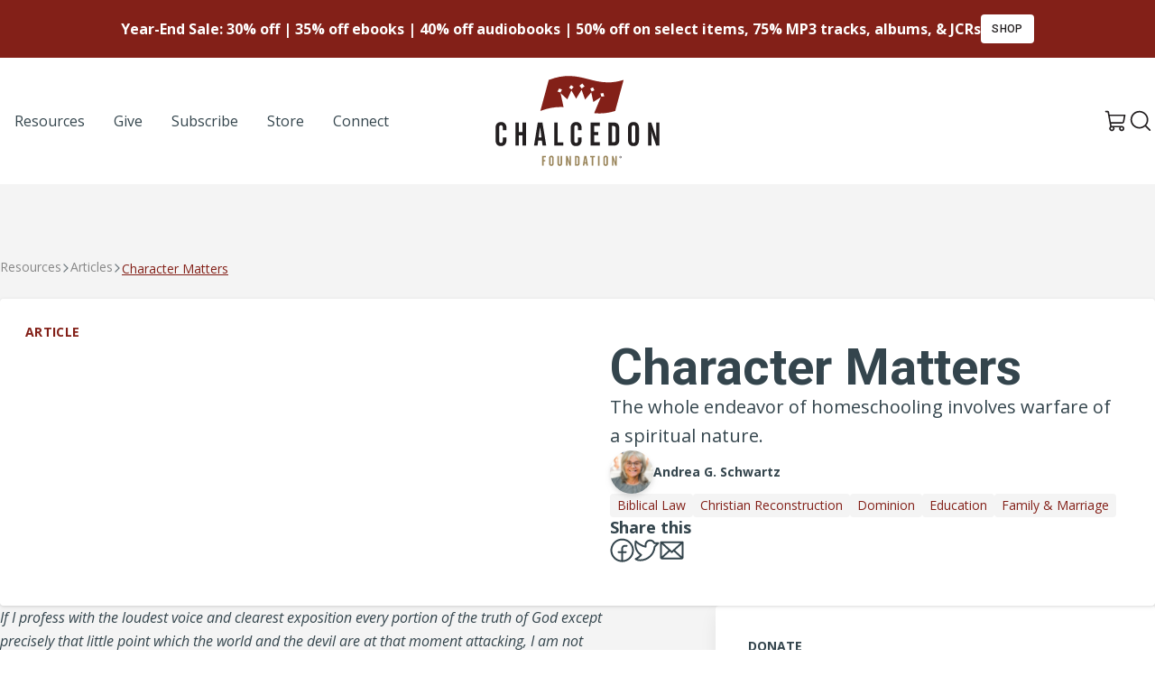

--- FILE ---
content_type: text/html; charset=UTF-8
request_url: https://chalcedon.edu/resources/articles/character-matters
body_size: 17711
content:
<!DOCTYPE html>
<html lang="US-en">
	<head>
		<meta charset="UTF-8">
<meta name="viewport" content="width=device-width, initial-scale=1.0">
<meta http-equiv="X-UA-Compatible" content="ie=edge">

					
<link rel="apple-touch-icon" sizes="180x180" href="/assets/ico/apple-touch-icon.png">
<link rel="icon" type="image/png" sizes="32x32" href="/assets/ico/favicon-32x32.png">
<link rel="icon" type="image/png" sizes="16x16" href="/assets/ico/favicon-16x16.png">
<link rel="manifest" href="/assets/ico/site.webmanifest">
<link rel="mask-icon" href="/assets/ico/safari-pinned-tab.svg" color="#832018">
<link rel="shortcut icon" href="/assets/ico/favicon.ico">
<meta name="msapplication-TileColor" content="#ffffff">
<meta name="msapplication-config" content="/assets/ico/browserconfig.xml">
<meta name="theme-color" content="#ffffff">

<link rel="preconnect" href="https://fonts.googleapis.com">
<link rel="preconnect" href="https://fonts.gstatic.com" crossorigin>
<link href="https://fonts.googleapis.com/css2?family=Open+Sans:ital,wght@0,400;0,700;1,400;1,700&family=Roboto:ital,wght@0,400;0,500;0,700;1,400;1,500;1,700&display=swap" rel="stylesheet">

<script type="module">!function(){const e=document.createElement("link").relList;if(!(e&&e.supports&&e.supports("modulepreload"))){for(const e of document.querySelectorAll('link[rel="modulepreload"]'))r(e);new MutationObserver((e=>{for(const o of e)if("childList"===o.type)for(const e of o.addedNodes)if("LINK"===e.tagName&&"modulepreload"===e.rel)r(e);else if(e.querySelectorAll)for(const o of e.querySelectorAll("link[rel=modulepreload]"))r(o)})).observe(document,{childList:!0,subtree:!0})}function r(e){if(e.ep)return;e.ep=!0;const r=function(e){const r={};return e.integrity&&(r.integrity=e.integrity),e.referrerpolicy&&(r.referrerPolicy=e.referrerpolicy),"use-credentials"===e.crossorigin?r.credentials="include":"anonymous"===e.crossorigin?r.credentials="omit":r.credentials="same-origin",r}(e);fetch(e.href,r)}}();</script>
<script type="module" src="https://chalcedon.edu/assets/dist/assets/main-Dj9AH6GM.js" crossorigin onload="e=new CustomEvent(&#039;vite-script-loaded&#039;, {detail:{path: &#039;src/js/main.js&#039;}});document.dispatchEvent(e);"></script>
<link href="https://chalcedon.edu/assets/dist/assets/_commonjsHelpers-Cpj98o6Y.js" rel="modulepreload" crossorigin>
<link href="https://chalcedon.edu/assets/dist/assets/main-C78xepA-.css" rel="stylesheet">



	<script>
window.csrfToken = "OuWjFnRnGC5P4bPaypwvopENtyq9Dqj8z5LflReuZ62-JFnwuOcwV27T6nFHC2pFYpDZg6LMZJD_YtwZzmXjsYDIm61ByTTB2FMQpuqAeQE=";
window.csrfTokenName = "CRAFT_CSRF_TOKEN";
window.api = "https://chalcedon.edu/api";
window.apiToken = "";
window.algolia = {
appID: 'A431RRFGJX',
apiKey: '85b73e6d7e371dad75115f703c4634d2',
index: 'production__resources',
index_replica: 'production__resources_az',
};</script>
			<title>Chalcedon | Character Matters</title><meta name="generator" content="SEOmatic">
<meta name="keywords" content="Character Matters">
<meta name="description" content="The whole endeavor of homeschooling involves warfare of a spiritual nature.">
<meta name="referrer" content="no-referrer-when-downgrade">
<meta name="robots" content="all">
<meta content="en_US" property="og:locale">
<meta content="Chalcedon" property="og:site_name">
<meta content="website" property="og:type">
<meta content="https://chalcedon.edu/resources/articles/character-matters" property="og:url">
<meta content="Character Matters" property="og:title">
<meta content="The whole endeavor of homeschooling involves warfare of a spiritual nature." property="og:description">
<meta name="twitter:card" content="summary_large_image">
<meta name="twitter:creator" content="@">
<meta name="twitter:title" content="Character Matters">
<meta name="twitter:description" content="The whole endeavor of homeschooling involves warfare of a spiritual nature.">
<link href="https://chalcedon.edu/resources/articles/character-matters" rel="canonical">
<link href="https://chalcedon.edu/" rel="home">
<link type="text/plain" href="https://chalcedon.edu/humans.txt" rel="author"></head>

	<body class="flex flex-col min-h-screen bg-neutral-100" x-data="search" @keyup.window.escape="close()">
		<div class="bg-primary flex justify-center items-center h-16">
    <div class="text-center text-white flex items-center justify-center gap-6">
        <span class="text-base font-semibold">Year-End Sale: 30% off | 35% off ebooks | 40% off audiobooks | 50% off on select items, 75% MP3 tracks, albums, &amp; JCRs</span>
                                <a href="https://chalcedonstore.com/" class="btn btn-white btn-sm uppercase tracking-wide">Shop</a>
            </div>
</div>		                        
    
    <header class="relative z-50 print:hidden flex-none flex flex-col bg-white text-dark lg:py-5" x-data="overlayMenu" @keyup.window.escape="close()">
        <div class="container mx-auto flex items-center justify-between px-6 lg:px-0">
            <ul class="hidden lg:flex items-center justify-start list-none gap-2 xl:gap-4 lg:w-1/3">
                                            <li class="relative md-max:hidden">
            <a 
                                    href="/resources"
                                    rel="nofollow"
                class="flex items-center gap-2 py-2 px-4 text-base font-medium  hover:underline-offset-4 hover:underline hover:text-primary"
                                                rel="nofollow"
                >
                <span>Resources</span>
            </a>
        </li>
    
                                            <li class="relative md-max:hidden">
            <a 
                                    href="/give"
                                    rel="nofollow"
                class="flex items-center gap-2 py-2 px-4 text-base font-medium  hover:underline-offset-4 hover:underline hover:text-primary"
                                                rel="nofollow"
                >
                <span>Give</span>
            </a>
        </li>
    
                                            <li class="relative md-max:hidden">
            <a 
                                    href="https://chalcedon.edu/subscribe-to-chalcedon"
                                    rel="nofollow"
                class="flex items-center gap-2 py-2 px-4 text-base font-medium  hover:underline-offset-4 hover:underline hover:text-primary"
                                                rel="nofollow"
                >
                <span>Subscribe</span>
            </a>
        </li>
    
                                            <li class="relative md-max:hidden">
            <a 
                                    href="https://chalcedonstore.com/"
                                    rel="nofollow"
                class="flex items-center gap-2 py-2 px-4 text-base font-medium  hover:underline-offset-4 hover:underline hover:text-primary"
                 
                    target="_blank" rel="noopener"
                                                rel="nofollow"
                >
                <span>Store</span>
            </a>
        </li>
    
                                            <li class="relative md-max:hidden">
            <a 
                                    href="https://chalcedon.edu/connect"
                                    rel="nofollow"
                class="flex items-center gap-2 py-2 px-4 text-base font-medium  hover:underline-offset-4 hover:underline hover:text-primary"
                                                rel="nofollow"
                >
                <span>Connect</span>
            </a>
        </li>
    
                            </ul>
            
            <div class="lg:w-1/3 flex justify-center">
                <a href="/">
                    <svg class="w-[125px] lg:w-[182px]" width="182" height="100" viewBox="0 0 182 100" fill="none" xmlns="http://www.w3.org/2000/svg">
<path d="M117.449 23.1479C117.055 21.7086 116.856 20.9912 116.461 19.5593C117.737 19.3536 118.371 19.2599 119.639 19.0844C120.043 20.5193 120.245 21.2375 120.65 22.6804C119.372 22.8522 118.733 22.9466 117.449 23.1479ZM106.703 17.39C106.075 16.0798 105.762 15.4272 105.131 14.1288C106.353 13.5765 106.962 13.3037 108.176 12.7735C108.816 14.0808 109.133 14.7371 109.769 16.0554C108.547 16.5753 107.934 16.8444 106.703 17.39ZM95.7044 14.1C94.6787 12.8554 94.1633 12.2404 93.1325 11.0209C94.3963 9.99891 95.0267 9.49162 96.2839 8.49252C97.3103 9.72167 97.8213 10.3425 98.8417 11.596C97.5905 12.5848 96.9608 13.0862 95.7044 14.1ZM84.4496 15.1161C83.3155 14.3293 82.7471 13.9415 81.6042 13.1791C82.5273 12.0214 82.9889 11.4434 83.9128 10.2961C85.0365 11.0644 85.5932 11.4559 86.7081 12.2485C85.807 13.3914 85.3558 13.9636 84.4496 15.1161ZM72.0836 18.5322C70.7859 18.0669 70.1326 17.842 68.8246 17.407C69.5509 16.0798 69.9173 15.4176 70.6443 14.0971C71.9384 14.5343 72.5821 14.7599 73.8673 15.2267C73.155 16.5458 72.7988 17.2072 72.0836 18.5322ZM59.1263 4.54775L49.8432 38.8658L49.8159 38.944C59.9256 35.1142 68.1706 34.211 75.5359 34.6822C74.4409 29.5385 73.3437 24.3948 72.2259 19.2555C75.2535 21.9033 76.7517 23.2755 79.7173 26.1039C81.526 22.1252 82.4307 20.1396 84.2321 16.1911C86.346 19.7834 87.393 21.6076 89.4738 25.3061C91.9063 21.3355 93.1156 19.369 95.5244 15.4685C97.0906 19.7679 97.8677 21.9343 99.4154 26.306C102.157 23.0904 103.521 21.5081 106.23 18.4002C107.163 22.6237 107.629 24.7435 108.553 29.0024C111.902 26.8059 113.562 25.7544 116.861 23.7422C114.385 29.6056 111.908 35.4696 109.437 41.3359C116.256 42.0777 123.754 41.7319 132.788 38.944L132.799 38.9241L142.099 4.54775C107.9 15.0954 95.6992 -9.30984 59.1263 4.54775Z" fill="#832018"/>
<path d="M51.708 88.7037H56.0922V90.2786H53.3906V93.1343H55.3357V94.7086H53.3906V99.6016H51.708V88.7037Z" fill="#998459"/>
<path d="M62.8823 91.112C62.8823 90.3562 62.5889 89.9853 62.0182 89.9853C61.4467 89.9853 61.1533 90.3562 61.1533 91.112V97.1943C61.1533 97.9501 61.4467 98.3364 62.0182 98.3364C62.5889 98.3364 62.8823 97.9501 62.8823 97.1943V91.112ZM62.0794 88.473C63.6079 88.473 64.6114 89.5068 64.6114 91.2668V96.8544C64.6114 98.784 63.6543 99.834 62.0182 99.834C60.3503 99.834 59.4404 98.7995 59.4404 96.8087V91.2196C59.4404 89.5223 60.4122 88.473 62.0794 88.473Z" fill="#998459"/>
<path d="M70.5056 88.7038V97.1471C70.5056 97.8115 70.8912 98.1816 71.4007 98.1816C71.9102 98.1816 72.2501 97.8115 72.2501 97.1471V88.7038H73.963V96.8544C73.963 98.784 73.0221 99.834 71.3852 99.834C69.7188 99.834 68.792 98.7988 68.792 96.8079V88.7038H70.5056Z" fill="#998459"/>
<path d="M78.3604 88.7037H79.8734L82.0028 95.2181C82.0338 95.3102 82.1577 95.6959 82.3272 96.3757C82.1886 95.6037 82.1422 95.0942 82.1422 94.9091V88.7037H83.7171V99.6016H82.1422L80.0894 93.5812C79.9965 93.3039 79.8579 92.9183 79.734 92.3933C79.8579 93.1653 79.9191 93.6741 79.9191 93.9063V99.6016H78.3604V88.7037Z" fill="#998459"/>
<path d="M90.7231 97.9966C91.3557 97.9966 91.6027 97.5955 91.6027 96.8545V91.6061C91.6027 90.7109 91.1861 90.3098 90.26 90.3098H89.8737V97.9966H90.7231ZM88.2065 88.7039H90.6C92.4676 88.7039 93.3163 89.6772 93.3163 91.699V96.5617C93.3163 98.6455 92.5443 99.6025 90.6766 99.6025H88.2065V88.7039Z" fill="#998459"/>
<path d="M100.352 95.6968L99.7818 91.143H99.6734L99.0717 95.6968H100.352ZM98.6396 88.7046H100.831L102.622 99.6025H100.893L100.553 97.2408H98.8557L98.5003 99.6025H96.8486L98.6396 88.7046Z" fill="#998459"/>
<path d="M104.969 88.7037H110.155V90.2786H108.396V99.6016H106.713V90.2786H104.969V88.7037Z" fill="#998459"/>
<path d="M113.689 88.7037H115.403V99.6016H113.689V88.7037Z" fill="#998459"/>
<path d="M123.104 91.112C123.104 90.3562 122.811 89.9853 122.239 89.9853C121.669 89.9853 121.374 90.3562 121.374 91.112V97.1943C121.374 97.9501 121.669 98.3364 122.239 98.3364C122.811 98.3364 123.104 97.9501 123.104 97.1943V91.112ZM122.301 88.473C123.829 88.473 124.833 89.5068 124.833 91.2668V96.8544C124.833 98.784 123.876 99.834 122.239 99.834C120.572 99.834 119.662 98.7995 119.662 96.8087V91.2196C119.662 89.5223 120.633 88.473 122.301 88.473Z" fill="#998459"/>
<path d="M129.137 88.7037H130.65L132.78 95.2181C132.811 95.3102 132.935 95.6959 133.105 96.3757C132.965 95.6037 132.92 95.0942 132.92 94.9091V88.7037H134.494V99.6016H132.92L130.867 93.5812C130.774 93.3039 130.635 92.9183 130.511 92.3933C130.635 93.1653 130.697 93.6741 130.697 93.9063V99.6016H129.137V88.7037Z" fill="#998459"/>
<path d="M0.140137 57.6448C0.140137 53.6558 2.42442 51.1901 6.34118 51.1901C9.93056 51.1901 12.2878 53.6196 12.2878 57.7532V60.2196H8.22656V57.3911C8.22656 55.6141 7.53788 54.7433 6.19592 54.7433C4.85396 54.7433 4.16528 55.6141 4.16528 57.3911V71.6779C4.16528 73.4549 4.85396 74.3611 6.19592 74.3611C7.53788 74.3611 8.22656 73.4549 8.22656 71.6779V68.1969H12.2878V70.8801C12.2878 75.4132 10.0397 77.8789 6.19592 77.8789C2.2069 77.8789 0.140137 75.4494 0.140137 70.7717L0.140137 57.6448Z" fill="#231F20"/>
<path d="M26.1052 51.7345V62.1782H30.0574V51.7345H34.0103V77.335H30.0574V65.8767H26.1052V77.335H22.1885V51.7345H26.1052Z" fill="#231F20"/>
<path d="M51.0183 68.161L49.6771 57.4636H49.4227L48.0085 68.161H51.0183ZM46.9939 51.7345H52.1427L56.3485 77.335H52.288L51.4902 71.7872H47.5012L46.6672 77.335H42.7866L46.9939 51.7345Z" fill="#231F20"/>
<path d="M65.1255 51.7345H69.0422V73.6365H75.1703V77.335H65.1255V51.7345Z" fill="#231F20"/>
<path d="M83.4395 57.6448C83.4395 53.6558 85.7237 51.1901 89.6405 51.1901C93.2299 51.1901 95.5872 53.6196 95.5872 57.7532V60.2196H91.5259V57.3911C91.5259 55.6141 90.8372 54.7433 89.4952 54.7433C88.1533 54.7433 87.4646 55.6141 87.4646 57.3911V71.6779C87.4646 73.4549 88.1533 74.3611 89.4952 74.3611C90.8372 74.3611 91.5259 73.4549 91.5259 71.6779V68.1969H95.5872V70.8801C95.5872 75.4132 93.339 77.8789 89.4952 77.8789C85.5062 77.8789 83.4395 75.4494 83.4395 70.7717V57.6448Z" fill="#231F20"/>
<path d="M105.488 51.7345H115.787V55.433H109.44V62.1413H114.01V65.8398H109.44V73.4912H115.787V77.335H105.488V51.7345Z" fill="#231F20"/>
<path d="M131.272 73.5635C132.759 73.5635 133.339 72.6211 133.339 70.8803V58.5512C133.339 56.4483 132.36 55.5052 130.184 55.5052H129.278V73.5635H131.272ZM125.361 51.7345H130.982C135.37 51.7345 137.364 54.0188 137.364 58.7687V70.1909C137.364 75.0861 135.551 77.335 131.164 77.335H125.361V51.7345Z" fill="#231F20"/>
<path d="M155.097 57.3911C155.097 55.6141 154.408 54.7441 153.066 54.7441C151.725 54.7441 151.035 55.6141 151.035 57.3911V71.6779C151.035 73.4549 151.725 74.3618 153.066 74.3618C154.408 74.3618 155.097 73.4549 155.097 71.6779V57.3911ZM153.211 51.1901C156.801 51.1901 159.159 53.6196 159.159 57.7539V70.8801C159.159 75.4132 156.911 77.8789 153.066 77.8789C149.151 77.8789 147.01 75.4494 147.01 70.7717V57.6448C147.01 53.6565 149.295 51.1901 153.211 51.1901Z" fill="#231F20"/>
<path d="M169.277 51.7345H172.831L177.835 67.0365C177.908 67.254 178.198 68.161 178.597 69.7566C178.27 67.9434 178.162 66.7467 178.162 66.3117V51.7345H181.86V77.335H178.162L173.339 63.1935C173.121 62.5402 172.795 61.634 172.505 60.4004C172.795 62.2136 172.94 63.4103 172.94 63.9544V77.335H169.277V51.7345Z" fill="#231F20"/>
<path d="M138.576 89.9954H138.709C138.864 89.9954 138.989 89.9446 138.989 89.8192C138.989 89.7079 138.908 89.6349 138.731 89.6349C138.657 89.6349 138.606 89.6423 138.576 89.6489V89.9954ZM138.568 90.6738H138.289V89.4727C138.399 89.4505 138.554 89.4277 138.752 89.4277C138.982 89.4277 139.084 89.4653 139.173 89.5235C139.239 89.5759 139.291 89.6718 139.291 89.7824C139.291 89.9217 139.187 90.0249 139.041 90.0699V90.0839C139.159 90.1208 139.225 90.2174 139.261 90.3796C139.298 90.5639 139.32 90.6369 139.35 90.6738H139.048C139.01 90.6296 138.989 90.5263 138.952 90.3862C138.929 90.2543 138.856 90.1953 138.702 90.1953H138.568V90.6738ZM138.752 89.0819C138.223 89.0819 137.824 89.5169 137.824 90.0471C137.824 90.5853 138.223 91.013 138.768 91.013C139.298 91.0203 139.689 90.5853 139.689 90.0471C139.689 89.5169 139.298 89.0819 138.76 89.0819H138.752ZM138.768 88.8393C139.46 88.8393 139.999 89.3768 139.999 90.0471C139.999 90.7328 139.46 91.2637 138.76 91.2637C138.067 91.2637 137.515 90.7328 137.515 90.0471C137.515 89.3768 138.067 88.8393 138.76 88.8393H138.768Z" fill="#231F20"/>
</svg>                    <span class="sr-only">Chalcedon</span>
                </a>
            </div>

            <ul class="flex justify-end items-center gap-4 list-none lg:w-1/3">
                                <li>
                    <a href="https://chalcedonstore.myshopify.com/cart" target="_blank" class="text-neutral hover:text-primary">
                        <svg class="w-6 h-6" width="16" height="17" viewBox="0 0 16 17" fill="none" xmlns="http://www.w3.org/2000/svg">
                            <path class="fill-current" d="M15.0869 9.1144L15.9905 4.1595C16.0062 4.0744 16.0024 3.98683 15.9793 3.90342C15.9562 3.82001 15.9144 3.74295 15.8571 3.67809C15.8024 3.61112 15.7335 3.55712 15.6554 3.51998C15.5772 3.48284 15.4919 3.46348 15.4054 3.4633H3.4588L3.09588 1.47097C3.04575 1.19897 2.90206 0.953068 2.68969 0.775869C2.47732 0.59867 2.20966 0.501337 1.93308 0.500732H0.592514C0.435369 0.500732 0.284661 0.563158 0.173543 0.674276C0.0624253 0.785393 0 0.936102 0 1.09325C0 1.25039 0.0624253 1.4011 0.173543 1.51222C0.284661 1.62333 0.435369 1.68576 0.592514 1.68576H1.93308L3.96243 12.8695C3.6731 13.1243 3.46054 13.4548 3.34863 13.8238C3.23672 14.1927 3.22989 14.5856 3.32891 14.9582C3.42794 15.3309 3.62889 15.6685 3.90919 15.9333C4.1895 16.198 4.53807 16.3794 4.91576 16.457C5.29344 16.5346 5.68528 16.5054 6.04727 16.3726C6.40926 16.2398 6.72707 16.0088 6.96501 15.7054C7.20294 15.402 7.35158 15.0382 7.39423 14.655C7.43688 14.2718 7.37185 13.8843 7.20645 13.536H11.1615C10.9689 13.942 10.9134 14.3996 11.0033 14.8398C11.0933 15.2801 11.3237 15.6792 11.6601 15.9772C11.9965 16.2751 12.4205 16.4558 12.8684 16.4919C13.3163 16.528 13.7638 16.4177 14.1436 16.1775C14.5234 15.9373 14.8149 15.5803 14.9742 15.1602C15.1335 14.74 15.1521 14.2795 15.0271 13.8479C14.9021 13.4163 14.6403 13.0369 14.281 12.767C13.9218 12.497 13.4846 12.351 13.0353 12.351H5.0734L4.74751 10.5735H13.339C13.755 10.5733 14.1578 10.4271 14.4772 10.1605C14.7966 9.89391 15.0123 9.52371 15.0869 9.1144ZM6.22139 14.4248C6.22139 14.6006 6.16927 14.7724 6.07161 14.9186C5.97395 15.0647 5.83514 15.1786 5.67274 15.2459C5.51034 15.3132 5.33164 15.3308 5.15923 15.2965C4.98683 15.2622 4.82846 15.1776 4.70417 15.0533C4.57987 14.929 4.49522 14.7706 4.46093 14.5982C4.42664 14.4258 4.44424 14.2471 4.5115 14.0847C4.57877 13.9223 4.69269 13.7835 4.83885 13.6858C4.985 13.5882 5.15684 13.536 5.33262 13.536C5.56834 13.536 5.7944 13.6297 5.96108 13.7963C6.12775 13.963 6.22139 14.1891 6.22139 14.4248ZM13.9241 14.4248C13.9241 14.6006 13.8719 14.7724 13.7743 14.9186C13.6766 15.0647 13.5378 15.1786 13.3754 15.2459C13.213 15.3132 13.0343 15.3308 12.8619 15.2965C12.6895 15.2622 12.5311 15.1776 12.4068 15.0533C12.2825 14.929 12.1979 14.7706 12.1636 14.5982C12.1293 14.4258 12.1469 14.2471 12.2142 14.0847C12.2814 13.9223 12.3954 13.7835 12.5415 13.6858C12.6877 13.5882 12.8595 13.536 13.0353 13.536C13.271 13.536 13.4971 13.6297 13.6638 13.7963C13.8304 13.963 13.9241 14.1891 13.9241 14.4248ZM3.67358 4.64833H14.6943L13.9241 8.89961C13.8997 9.03692 13.8276 9.16122 13.7206 9.25063C13.6136 9.34005 13.4784 9.38884 13.339 9.38844H4.53273L3.67358 4.64833Z" />
                        </svg>
                        <span class="sr-only">View Cart</span>
                    </a>
                </li>
                <li class="">
                    <button type="button" class="p-1 leading-none" @click.stop="searchShow">
                        <span class="block text-neutral hover:text-primary w-6 h-6">
	<svg  viewBox="0 0 28 27" class="fill-current" xmlns="http://www.w3.org/2000/svg">
<path d="M26.7125 25.2877L21.3 19.8877C23.2103 17.6134 24.1688 14.6895 23.9756 11.7257C23.7825 8.7619 22.4526 5.9871 20.2633 3.98C18.074 1.97291 15.1944 0.888485 12.225 0.95291C9.25564 1.01733 6.42577 2.22563 4.32561 4.32579C2.22545 6.42596 1.01715 9.25583 0.952727 12.2252C0.888302 15.1946 1.97272 18.0742 3.97982 20.2635C5.98692 22.4528 8.76172 23.7826 11.7255 23.9758C14.6893 24.169 17.6132 23.2104 19.8875 21.3002L25.2875 26.7127C25.4786 26.8975 25.7341 27.0008 26 27.0008C26.2659 27.0008 26.5214 26.8975 26.7125 26.7127C26.9003 26.5231 27.0056 26.267 27.0056 26.0002C27.0056 25.7333 26.9003 25.4773 26.7125 25.2877ZM3.00001 12.5002C3.00001 10.6213 3.55718 8.78454 4.60105 7.22228C5.64492 5.66001 7.12862 4.44237 8.86452 3.72334C10.6004 3.00431 12.5105 2.81617 14.3534 3.18273C16.1962 3.54929 17.8889 4.45408 19.2175 5.78268C20.5461 7.11128 21.4509 8.80402 21.8175 10.6468C22.184 12.4897 21.9959 14.3998 21.2769 16.1357C20.5578 17.8716 19.3402 19.3553 17.7779 20.3992C16.2157 21.443 14.3789 22.0002 12.5 22.0002C9.98147 21.9969 7.56703 20.9949 5.78615 19.2141C4.00527 17.4332 3.00332 15.0187 3.00001 12.5002Z"/>
</svg>

</span>                    </button>
                </li>
                <li class="lg:hidden">
                    <button type="button" class="p-1 rounded-sm leading-none" @click.prevent="toggle" x-show="!open">
                        <span class="block text-neutral hover:text-primary w-6 h-6">
	<svg xmlns="http://www.w3.org/2000/svg" viewBox="0 0 448 512"><path d="M0 88C0 74.75 10.75 64 24 64H424C437.3 64 448 74.75 448 88C448 101.3 437.3 112 424 112H24C10.75 112 0 101.3 0 88zM0 248C0 234.7 10.75 224 24 224H424C437.3 224 448 234.7 448 248C448 261.3 437.3 272 424 272H24C10.75 272 0 261.3 0 248zM424 432H24C10.75 432 0 421.3 0 408C0 394.7 10.75 384 24 384H424C437.3 384 448 394.7 448 408C448 421.3 437.3 432 424 432z"/></svg>
</span>                    </button>
                    <button type="button" class="p-1 rounded-sm leading-none" @click.prevent="close" x-show="open">
                        <span class="block text-neutral hover:text-primary w-6 h-6">
	<svg  viewBox="0 0 16 16"  xmlns="http://www.w3.org/2000/svg">
<path class="fill-current" d="M14.8354 14.3644L14.3639 14.8358C14.1036 15.0961 13.6815 15.0961 13.4211 14.8358L8 9.41457L2.5788 14.8357C2.3185 15.0961 1.89638 15.0961 1.63603 14.8357L1.16462 14.3643C0.904273 14.104 0.904273 13.6819 1.16462 13.4215L6.5858 8.00037L1.16462 2.57917C0.904273 2.31887 0.904273 1.89675 1.16462 1.6364L1.63602 1.165C1.89637 0.904649 2.3185 0.904649 2.5788 1.165L8 6.58617L13.4211 1.16499C13.6815 0.904639 14.1036 0.904639 14.3639 1.16499L14.8354 1.63639C15.0957 1.89674 15.0957 2.31887 14.8354 2.57917L9.4142 8.00037L14.8354 13.4215C15.0957 13.6819 15.0957 14.104 14.8354 14.3644Z" />
</svg>

</span>                    </button>
                </li>
            </ul>
        </div>

        <nav class="overlay-menu z-50 absolute w-full h-auto left-0 top-[100%] lg:hidden bg-white flex flex-col border-t border-neutral-100 flex-1 shadow-lg border-b-4 "
                x-show="open"
                x-transition:enter="transition ease-out duration-100"
                x-transition:enter-start="transform opacity-0 -translate-y-6"
                x-transition:enter-end="transform opacity-100 translate-y-0"
                x-transition:leave="transition ease-in duration-75"
                x-transition:leave-start="transform opacity-100 translate-y-0"
                x-transition:leave-end="transform opacity-0 -translate-y-6"
                aria-label="Global">
            <div class="container mx-auto py-9">
                <ul class="flex flex-col list-none gap-4 xl:gap-8 md:items-end">
                                                    <li class="relative w-full flex justify-center md:justify-end" >
            <a
                                    href="/resources"
                                    class="flex items-center gap-2 py-2 px-4 font-medium font-sans  hover:underline-offset-4 hover:underline text-xl md:text-2xl"
                                                >
                <span>Resources</span>
            </a>
        </li>
    
                                                    <li class="relative w-full flex justify-center md:justify-end" >
            <a
                                    href="/give"
                                    class="flex items-center gap-2 py-2 px-4 font-medium font-sans  hover:underline-offset-4 hover:underline text-xl md:text-2xl"
                                                >
                <span>Give</span>
            </a>
        </li>
    
                                                    <li class="relative w-full flex justify-center md:justify-end" >
            <a
                                    href="https://chalcedon.edu/subscribe-to-chalcedon"
                                    class="flex items-center gap-2 py-2 px-4 font-medium font-sans  hover:underline-offset-4 hover:underline text-xl md:text-2xl"
                                                >
                <span>Subscribe</span>
            </a>
        </li>
    
                                                    <li class="relative w-full flex justify-center md:justify-end" >
            <a
                                    href="https://chalcedonstore.com/"
                                    class="flex items-center gap-2 py-2 px-4 font-medium font-sans  hover:underline-offset-4 hover:underline text-xl md:text-2xl"
                                    target="_blank" rel="noopener"
                                                >
                <span>Store</span>
            </a>
        </li>
    
                                                    <li class="relative w-full flex justify-center md:justify-end" >
            <a
                                    href="https://chalcedon.edu/connect"
                                    class="flex items-center gap-2 py-2 px-4 font-medium font-sans  hover:underline-offset-4 hover:underline text-xl md:text-2xl"
                                                >
                <span>Connect</span>
            </a>
        </li>
    
                                    </ul>
            </div>
        </nav>
    </header>
        
    
		<main class="grow flex flex-col">         <article class="py-20 flex flex-col gap-20">
            <header>
                <nav aria-label="Breadcrumbs" class="container mx-auto px-6 lg:px-0">
    <ol class="list-none m-0 flex items-center gap-2 mb-6 text-neutral-500 crumbs">
        <li class="flex items-center gap-2">
            <a href="/resources" class="text-sm">Resources</a>
        </li>
                                <li class="flex items-center gap-2">
                            <a href="/resources?types=Articles" class="text-sm">Articles</a>
                        </li>
                        <li>
                            <a href="#" aria-current="page" class="text-primary underline underline-offset-2 text-sm">Character Matters</a>
                        </li>
                        </ol>
</nav>                <div class="container mx-auto px-6 lg:px-0">
                    <div  class="bg-white rounded grid grid-cols-1 lg:grid-cols-2 drop-shadow overflow-hidden">
                        <div class="relative bg-gradient-to-r from-neutral-100 aspect-[3/2] lg:aspect-auto overflow-hidden ">
                                            
                                                                                                                                                                
                                <picture class="bg-img">
                                    <source srcset="" type="image/avif">
                                    <source srcset="" type="image/webp">
                                                                    </picture>
                            

                            <div class="text-sm bg-white/50 backdrop-blur-sm rounded px-2 py-2 text-primary uppercase font-bold absolute top-5 left-5 tracking-wide">Article</div>
                        </div>
                        <div class="p-6 md:p-9 lg:py-12 flex flex-col justify-center gap-5">
                                                            <h1 class="h1 text-tertiary !leading-none">Character Matters</h1>
                                                                                        <p class="text-base md:text-xl !leading-relaxed text-tertiary"> The whole endeavor of homeschooling involves warfare of a spiritual nature. </p>
                                                            <div class="flex gap-4 items-center relative" x-data="{active:false}">
        <div class="relative empty:hidden avatar-stack">
                                                                      
                    <div class="w-12 h-12 rounded-full overflow-hidden drop-shadow-md">
                        <img 
                            class="bg-img"
                            src="https://chalcedon-edu-web.s3-us-west-2.amazonaws.com/siteMedia/Author_Images/_100x100_crop_center-center_100_none/112955/Andrea-2023.webp"
                            alt="Andrea G. Schwartz"
                            loading="lazy" />
                    </div>
                                    </div>
        <div class="flex flex-col">
            <ul class="list-none m-0 flex flex-col md:flex-row text-sm font-bold text-tertiary empty:hidden gap-1">
                                    <li> Andrea G. Schwartz</li>
                                            </ul>
                    </div>
            </div>
                                                            <div class="flex items-center flex-wrap w-full gap-2">
                                                                            <a href="/resources?topics=Biblical+Law" class="bg-neutral-100 px-2 py-1 text-sm text-primary rounded hover:underline hover:underline-offset-2">Biblical Law</a>
                                                                            <a href="/resources?topics=Christian+Reconstruction" class="bg-neutral-100 px-2 py-1 text-sm text-primary rounded hover:underline hover:underline-offset-2">Christian Reconstruction</a>
                                                                            <a href="/resources?topics=Dominion" class="bg-neutral-100 px-2 py-1 text-sm text-primary rounded hover:underline hover:underline-offset-2">Dominion</a>
                                                                            <a href="/resources?topics=Education" class="bg-neutral-100 px-2 py-1 text-sm text-primary rounded hover:underline hover:underline-offset-2">Education</a>
                                                                            <a href="/resources?topics=Family+%26+Marriage" class="bg-neutral-100 px-2 py-1 text-sm text-primary rounded hover:underline hover:underline-offset-2">Family &amp; Marriage</a>
                                                                    </div>
                                                        

<div class="flex flex-col gap-4 justify-self-end">
    <h6 class="text-lg font-bold text-tertiary">Share this</h6>

    <div class="flex items-center gap-4">
        <a href="https://www.facebook.com/sharer/sharer.php?u=https://chalcedon.edu/resources/articles/character-matters&t=Character Matters" class="facebook  text-tertiary hover:scale-105 transition hover:text-primary" target="_blank"><span class="text-neutral">
	<svg width="27" height="27" viewBox="0 0 27 27" fill="none" xmlns="http://www.w3.org/2000/svg">
<path d="M26.5 13.6669C26.5 11.0957 25.7376 8.5823 24.3091 6.44446C22.8807 4.30662 20.8503 2.64038 18.4749 1.65644C16.0995 0.672503 13.4856 0.415059 10.9638 0.916667C8.44208 1.41828 6.1257 2.65641 4.30762 4.47449C2.48953 6.29257 1.25141 8.60895 0.749797 11.1307C0.248189 13.6525 0.505633 16.2663 1.48957 18.6418C2.47351 21.0172 4.13975 23.0475 6.27759 24.476C8.41543 25.9044 10.9288 26.6669 13.5 26.6669C16.9468 26.6636 20.2515 25.2929 22.6887 22.8556C25.126 20.4184 26.4967 17.1137 26.5 13.6669ZM14.5 24.6169V16.6669H17.5C17.7652 16.6669 18.0196 16.5615 18.2071 16.374C18.3946 16.1864 18.5 15.9321 18.5 15.6669C18.5 15.4017 18.3946 15.1473 18.2071 14.9598C18.0196 14.7722 17.7652 14.6669 17.5 14.6669H14.5V11.6669C14.5 11.1364 14.7107 10.6277 15.0858 10.2527C15.4609 9.87759 15.9696 9.66688 16.5 9.66688H18.5C18.7652 9.66688 19.0196 9.56152 19.2071 9.37398C19.3946 9.18645 19.5 8.93209 19.5 8.66688C19.5 8.40166 19.3946 8.14731 19.2071 7.95977C19.0196 7.77223 18.7652 7.66688 18.5 7.66688H16.5C15.4402 7.67017 14.4247 8.09266 13.6752 8.84209C12.9258 9.59152 12.5033 10.607 12.5 11.6669V14.6669H9.50001C9.23479 14.6669 8.98044 14.7722 8.7929 14.9598C8.60536 15.1473 8.50001 15.4017 8.50001 15.6669C8.50001 15.9321 8.60536 16.1864 8.7929 16.374C8.98044 16.5615 9.23479 16.6669 9.50001 16.6669H12.5V24.6169C9.681 24.3595 7.06971 23.0253 5.2093 20.8918C3.3489 18.7583 2.3826 15.9897 2.5114 13.1619C2.6402 10.3341 3.85419 7.66482 5.90085 5.70926C7.94751 3.7537 10.6693 2.66242 13.5 2.66242C16.3307 2.66242 19.0525 3.7537 21.0992 5.70926C23.1458 7.66482 24.3598 10.3341 24.4886 13.1619C24.6174 15.9897 23.6511 18.7583 21.7907 20.8918C19.9303 23.0253 17.319 24.3595 14.5 24.6169Z" fill="#34454D"/>
</svg>

</span></a>
        <a href="https://twitter.com/home?status=https://chalcedon.edu/resources/articles/character-matters Character Matters" class="twitter  text-tertiary hover:scale-105 transition hover:text-primary" target="_blank"><span class="text-neutral">
	<svg width="28" height="25" viewBox="0 0 28 25" fill="none" xmlns="http://www.w3.org/2000/svg">
<path d="M27.425 4.27939C27.3485 4.09739 27.2198 3.94211 27.0552 3.83311C26.8906 3.72411 26.6974 3.66628 26.5 3.66689H22.7C22.244 2.87129 21.611 2.19133 20.8499 1.67967C20.0889 1.16802 19.2204 0.838388 18.3115 0.71632C17.4026 0.594252 16.4779 0.68302 15.6088 0.975749C14.7398 1.26848 13.9498 1.75731 13.3 2.40439C12.7311 2.9591 12.2788 3.62193 11.9697 4.35392C11.6606 5.08592 11.5009 5.87231 11.5 6.66689V7.42939C6.4125 6.10439 2.25 2.00439 2.2125 1.95439C2.08174 1.82575 1.91813 1.73556 1.73955 1.69367C1.56097 1.65178 1.37431 1.65981 1.2 1.71689C1.02623 1.77219 0.87063 1.87339 0.749619 2.0098C0.628609 2.14621 0.546684 2.31278 0.512497 2.49189C-0.575003 8.51689 1.2375 12.5544 2.95 14.8794C3.80894 16.0551 4.85142 17.0849 6.0375 17.9294C4.125 20.0919 1.175 21.2169 1.15 21.2294C1.00893 21.2817 0.881483 21.3652 0.777157 21.4736C0.672831 21.582 0.594314 21.7126 0.547456 21.8556C0.500599 21.9985 0.486608 22.1502 0.506527 22.2994C0.526445 22.4485 0.579759 22.5912 0.662497 22.7169C0.762497 22.8669 1.1375 23.3544 2.05 23.8169C3.1875 24.3794 4.6875 24.6669 6.5 24.6669C15.3125 24.6669 22.6875 17.8794 23.4375 9.14189L27.2125 5.37939C27.3482 5.23481 27.4401 5.05477 27.4777 4.8601C27.5153 4.66544 27.497 4.4641 27.425 4.27939ZM21.7625 7.99189C21.5883 8.16467 21.4856 8.39677 21.475 8.64189C20.9625 16.5044 14.3875 22.6669 6.5 22.6669C5.175 22.6669 4.25 22.4919 3.6 22.2794C5.0375 21.5044 7.0375 20.1544 8.3375 18.2169C8.41296 18.0996 8.46306 17.9679 8.48459 17.8301C8.50612 17.6923 8.49859 17.5516 8.4625 17.4169C8.42611 17.2808 8.36174 17.1539 8.27349 17.0441C8.18524 16.9343 8.07506 16.8442 7.95 16.7794C7.9375 16.7669 6.0875 15.8044 4.5 13.6169C2.7 11.1419 1.9375 8.12939 2.2375 4.65439C4.2125 6.27939 7.9875 8.92939 12.3375 9.65439C12.4811 9.67747 12.6281 9.66931 12.7683 9.63048C12.9085 9.59166 13.0387 9.52307 13.15 9.42939C13.2588 9.33418 13.3463 9.21701 13.4066 9.08559C13.4669 8.95418 13.4987 8.81149 13.5 8.66689V6.66689C13.5019 5.74939 13.8191 4.86042 14.3985 4.14901C14.9779 3.4376 15.7843 2.947 16.6824 2.75946C17.5805 2.57192 18.5158 2.69884 19.3315 3.11895C20.1472 3.53905 20.7936 4.2268 21.1625 5.06689C21.2422 5.24559 21.372 5.39736 21.5362 5.50384C21.7003 5.61032 21.8918 5.66696 22.0875 5.66689H24.0875L21.7625 7.99189Z" fill="#34454D"/>
</svg>

</span></a>
        <a href="/cdn-cgi/l/email-protection#[base64]" class="email  text-tertiary hover:scale-105 transition hover:text-primary" target="_blank"><span class="text-neutral">
	<svg width="27" height="21" viewBox="0 0 27 21" fill="none" xmlns="http://www.w3.org/2000/svg">
<path d="M25.5 0.66687H1.5C1.23478 0.66687 0.98043 0.772227 0.792893 0.959764C0.605357 1.1473 0.5 1.40165 0.5 1.66687V18.6669C0.5 19.1973 0.710714 19.706 1.08579 20.0811C1.46086 20.4562 1.96957 20.6669 2.5 20.6669H24.5C25.0304 20.6669 25.5391 20.4562 25.9142 20.0811C26.2893 19.706 26.5 19.1973 26.5 18.6669V1.66687C26.5 1.40165 26.3946 1.1473 26.2071 0.959764C26.0196 0.772227 25.7652 0.66687 25.5 0.66687ZM15.0125 9.91687L13.5 11.3044L4.075 2.66687H22.925L15.0125 9.91687ZM9.8375 10.6669L2.5 17.3919V3.94187L9.8375 10.6669ZM11.3125 12.0294L12.825 13.4044C13.0093 13.573 13.2501 13.6666 13.5 13.6666C13.7499 13.6666 13.9907 13.573 14.175 13.4044L15.6875 12.0294L22.925 18.6669H4.075L11.3125 12.0294ZM17.1625 10.6669L24.5 3.94187V17.3919L17.1625 10.6669Z" fill="#34454D"/>
</svg>

</span></a>
            </div>
</div>                                                    </div>
                    </div>
                </div>
            </header>
            <div class="container mx-auto px-6 lg:px-0">
                <div class="grid grid-cols-1 md:grid-cols-12 gap-10 lg:gap-20 w-full">
                    <section class="cols-span-1 md:col-span-7 flex flex-col gap-12">
                                                                                                            <div class="rich-text">
    <p><em>If I profess with the loudest voice and clearest exposition every portion of the truth of God except precisely that little point which the world and the devil are at that moment attacking, I am not confessing Christ, however boldly I may be professing Christ. Where the battle rages, there the loyalty of the soldier is proved, and to be steady on all the battlefield besides is mere flight and disgrace if he flinches at that point.</em><em> —MARTIN LUTHER</em></p>
<p>I can recall reading this quote for the first time. Its message along with the context in which it was being quoted had the quality of a double-edged sword that penetrated deep into portions of my soul. It eloquently described a battle I often found myself in as a homeschooling mom. It brought with it an accompanying conviction that the whole endeavor of homeschooling indeed involves warfare of a spiritual nature.</p>
<p>I began my homeschool journey for good, but immature, reasons. As I gained more knowledge of my faith and experience as a teacher, my reasons matured and the practice got easier. I thus felt like it was going to be smooth sailing from that point on, since all the basics were covered and a good foundation had been laid. After all, I had excellent curriculum, a good schedule, and support from family and fellow believers. What I didn’t anticipate were the battles for the Kingdom of God that would be fought at my kitchen table daily. Battles that would be over the “ground” by what standard we would live: could we keep <em>most</em> of God’s law-word and still be okay with Him, and would we accept His holy standards and views of the way things are and the way things ought to be?</p>
<p>Even after 25 years of homeschooling (am I tenured yet?), the enemy still shows up to challenge me. How? Well, just today during math class I was pointing out an error to my student. She doesn’t like getting her problems wrong (who does?) and snapped at me as I was showing her the mistake. The student of my dreams says, “Thanks, Mom. I appreciate it when you teach me.” The student of my reality sneered and said, “Why do you have to use that tone of voice? Give me my paper back; I’ll figure it out myself!”</p>
<p>You see, I then and there had a choice to make. Do I ignore the insolence and attitude that clearly is a mark of disrespect and lack of honor (violation of Commandment #5) OR do I decide that getting through this math lesson is more important because I have other things (laundry, writing, balancing the checkbook, etc.) to do? Well, the <em>flesh </em>part of me says, <em>Let’s just get through the lesson so that we can be done</em>. The <em>Holy Spirit</em> within me convicts, <em>No, now is the time to address her heart with Scripture and its principles because those are the things that will inform her mind, her speech, and her actions.</em> In other words, this is where the battle was raging <em>today</em>!</p>
<p>Let me assure you that the second way takes much more time and energy to perform — often making it so that my to-do list has many unchecked items at the end of the day. You see, after the reproof comes the teaching, then the reconciliation, and finally the resumption of whatever it was that sparked the incident in the first place. Let me also assure you that each and every time I’m faced with this sort of situation, everything within me wants to take the shortcut approach. However, I’ve learned that character lessons that are overlooked come back to haunt both me and my child/student and will eventually have to be learned anyhow. It’s my position of <em>mother/teacher </em>that overrules my preference as a <em>woman with more things to do already than I have time for</em> that dictates my approach.</p>
<p>In the long run, I’ve received thanks and commendations from my older children/students for having held my ground under such circumstances. They have pointed out that when they entered the workplace, they were in a much better position to submit to authority and have God’s Word come to mind as they were faced with trying situations. In fact, they confide in me (years later, of course) that in the midst of their corrections as students, they were grateful they had a mom/teacher who cared enough to establish the fact that in our home character mattered.</p>
</div>                                                <hr class="border-t border-secondary">
                        <div class="flex flex-col gap-12">
            <div class="space-y-4">
            <div class="flex gap-4 items-center">
                   
                    <div class="relative empty:hidden avatar-stack">
                                         
                        <div class="w-12 h-12 rounded-full overflow-hidden drop-shadow-md">
                            <img 
                                class="bg-img"
                                src="https://chalcedon-edu-web.s3-us-west-2.amazonaws.com/siteMedia/Author_Images/_100x100_crop_center-center_100_none/112955/Andrea-2023.webp"
                                alt="Andrea G. Schwartz" />
                        </div>
                    </div>
                                <div class="flex flex-col">
                    <ul class="list-none m-0 flex flex-col md:flex-row text-sm font-bold text-tertiary empty:hidden gap-1">
                        <li>Andrea G. Schwartz</li>
                    </ul>
                </div>
            </div>
                                                
                <div class="text-base text-tertiary simple-text space-y-2 text-balance">
                    <p><strong>Andrea Schwartz </strong>is Chalcedon’s family and Christian education advocate, and the author of eight books including: <a href="https://chalcedonstore.com/collections/all?filter.p.m.custom.author2=Andrea+G.+Schwartz">A House for God: Building a Kingdom-Driven Family, <i>The Biblical Trustee Family: Understanding God’s Purpose for Your Household</i>, <i>Empowered: Developing Strong Women for Kingdom Service</i>, <i>Woman of the House: A Mother’s Role in Building a Christian Culture</i>, and <i>The Homeschool Life: Discovering God’s Way to Family-Based Education</i></a>. She’s also the co-host of the <a href="https://chalcedon.edu/resources/podcast/out-of-the-question">Out of the Question podcast</a>, the <a href="https://chalcedon.edu/resources/podcast/the-chalcedon-podcast">Chalcedon podcast</a>, and has an active teaching schedule with women and high schooled students.. She can be reached at <a href="/cdn-cgi/l/email-protection" class="__cf_email__" data-cfemail="e1a08f85938480a18289808d8284858e8fcf848594">[email&#160;protected]</a>.<br /> </p>
                </div>
                        <a href="/resources?authors=Andrea+G.+Schwartz" class="text-base text-primary flex items-center gap-2 group">
                <span>More by Andrea G. Schwartz</span>
                <svg class="group-hover:translate-x-1 transition" width="12" height="13" viewBox="0 0 12 13" fill="none" xmlns="http://www.w3.org/2000/svg">
                    <path class="stroke-current" d="M1.3335 6.49992H10.6668M10.6668 6.49992L6.00016 1.83325M10.6668 6.49992L6.00016 11.1666" stroke-width="1.67" stroke-linecap="round" stroke-linejoin="round"/>
                </svg>
            </a>
        </div>
    </div>                    </section>                   
                    <aside class="col-span-1 md:col-span-5 flex flex-col gap-9">
            <div class="bg-white rounded shadow-md p-9 flex flex-col gap-9">
                            <div class="flex flex-col gap-4">
                                                            
                        <h5 class="text-sm uppercase font-bold text-tertiary">Donate</h5>
                                                                                
                        <p class="text-lg text-tertiary">Your support of Chalcedon allows us to continue to equip Christians to advance the Kingdom of Christ.</p>
                                                            <div>
                                                <a href="/give" class="btn btn-outline-primary" >Donate</a>
                    </div>
                                    </div>
                    </div>
    
                  
                                                                                    
    <div class="bg-white rounded shadow-md p-9 flex flex-col gap-9">
        <h5 class="text-sm uppercase font-bold text-tertiary">Related Resources</h5>
        <div class="flex flex-col gap-9">
                            <a href="https://chalcedon.edu/resources/books/lessons-learned-from-years-of-homeschooling" class="flex flex-row justify-between items-start gap-9 group">
                    <div calss="flex flex-col gap-3">
                        <p class="text-primary text-sm uppercase font-bold mb-3">books</p>
                        <h5 class="text-sm uppercase font-bold text-tertiary group-hover:underline group-hover:underline-offset-2">Lessons Learned From Years of Homeschooling</h5>
                    </div>
                                            
                        <figure class="max-w-[120px]">
                            <img src="https://chalcedon-edu-web.s3-us-west-2.amazonaws.com/siteMedia/Cover_Images/Books/_120xAUTO_crop_center-center_85_none/33410/LessonsLearned1000x1498_4.webp" alt="Lessons Learned From Years of Homeschooling" />
                        </figure>
                                    </a>
                            <a href="https://chalcedon.edu/resources/books/the-homeschool-life-discovering-gods-way-to-family-based-education" class="flex flex-row justify-between items-start gap-9 group">
                    <div calss="flex flex-col gap-3">
                        <p class="text-primary text-sm uppercase font-bold mb-3">books</p>
                        <h5 class="text-sm uppercase font-bold text-tertiary group-hover:underline group-hover:underline-offset-2">Homeschool Life: Discovering God’s Way to Family-Based Education, The</h5>
                    </div>
                                            
                        <figure class="max-w-[120px]">
                            <img src="https://chalcedon-edu-web.s3-us-west-2.amazonaws.com/siteMedia/Cover_Images/Books/_120xAUTO_crop_center-center_85_none/33490/homeschool_life1000x1500_2.webp" alt="Homeschool Life: Discovering God’s Way to Family-Based Education, The" />
                        </figure>
                                    </a>
                            <a href="https://chalcedon.edu/resources/books/woman-of-the-house-a-mothers-role-in-building-a-christian-culture" class="flex flex-row justify-between items-start gap-9 group">
                    <div calss="flex flex-col gap-3">
                        <p class="text-primary text-sm uppercase font-bold mb-3">books</p>
                        <h5 class="text-sm uppercase font-bold text-tertiary group-hover:underline group-hover:underline-offset-2">Woman of the House: A Mother&#039;s Role in Building a Christian Culture</h5>
                    </div>
                                            
                        <figure class="max-w-[120px]">
                            <img src="https://chalcedon-edu-web.s3-us-west-2.amazonaws.com/siteMedia/Cover_Images/Books/_120xAUTO_crop_center-center_85_none/33504/womanofthehouse1788x2774.webp" alt="Woman of the House: A Mother&#039;s Role in Building a Christian Culture" />
                        </figure>
                                    </a>
                            <a href="https://chalcedon.edu/resources/books/teach-me-while-my-heart-is-tender" class="flex flex-row justify-between items-start gap-9 group">
                    <div calss="flex flex-col gap-3">
                        <p class="text-primary text-sm uppercase font-bold mb-3">books</p>
                        <h5 class="text-sm uppercase font-bold text-tertiary group-hover:underline group-hover:underline-offset-2">Teach Me While My Heart Is Tender</h5>
                    </div>
                                            
                        <figure class="max-w-[120px]">
                            <img src="https://chalcedon-edu-web.s3-us-west-2.amazonaws.com/siteMedia/Cover_Images/Books/_120xAUTO_crop_center-center_85_none/33501/teachme-1800x2700.webp" alt="Teach Me While My Heart Is Tender" />
                        </figure>
                                    </a>
                            <a href="https://chalcedon.edu/resources/books/empowered-developing-strong-women-for-kingdom-service" class="flex flex-row justify-between items-start gap-9 group">
                    <div calss="flex flex-col gap-3">
                        <p class="text-primary text-sm uppercase font-bold mb-3">books</p>
                        <h5 class="text-sm uppercase font-bold text-tertiary group-hover:underline group-hover:underline-offset-2">Empowered: Developing Strong Women for Kingdom Service</h5>
                    </div>
                                            
                        <figure class="max-w-[120px]">
                            <img src="https://chalcedon-edu-web.s3-us-west-2.amazonaws.com/siteMedia/Cover_Images/Books/_120xAUTO_crop_center-center_85_none/33319/Empowered-cover-for-Jill_2.webp" alt="Empowered: Developing Strong Women for Kingdom Service" />
                        </figure>
                                    </a>
                            <a href="https://chalcedon.edu/resources/books/the-biblical-trustee-family-understanding-gods-purpose-for-your-household" class="flex flex-row justify-between items-start gap-9 group">
                    <div calss="flex flex-col gap-3">
                        <p class="text-primary text-sm uppercase font-bold mb-3">books</p>
                        <h5 class="text-sm uppercase font-bold text-tertiary group-hover:underline group-hover:underline-offset-2">Biblical Trustee Family, The</h5>
                    </div>
                                            
                        <figure class="max-w-[120px]">
                            <img src="https://chalcedon-edu-web.s3-us-west-2.amazonaws.com/siteMedia/Cover_Images/Books/_120xAUTO_crop_center-center_85_none/33297/Biblical-Trustee1000x1495_2.webp" alt="Biblical Trustee Family, The" />
                        </figure>
                                    </a>
                            <a href="https://chalcedon.edu/resources/books/family-matters-read-aloud-stories-of-responsibility-and-self-discipline" class="flex flex-row justify-between items-start gap-9 group">
                    <div calss="flex flex-col gap-3">
                        <p class="text-primary text-sm uppercase font-bold mb-3">books</p>
                        <h5 class="text-sm uppercase font-bold text-tertiary group-hover:underline group-hover:underline-offset-2">Family Matters: Read Aloud Stories of Responsibility and Self-Discipline</h5>
                    </div>
                                            
                        <figure class="max-w-[120px]">
                            <img src="https://chalcedon-edu-web.s3-us-west-2.amazonaws.com/siteMedia/Cover_Images/Books/_120xAUTO_crop_center-center_85_none/33325/FamilyMatters1840x2768_2.webp" alt="Family Matters: Read Aloud Stories of Responsibility and Self-Discipline" />
                        </figure>
                                    </a>
                            <a href="https://chalcedon.edu/resources/books/enséñame-mientras-que-mi-corazón-es-tierno-teach-me-while-my-heart-is-tender-spanish-edition" class="flex flex-row justify-between items-start gap-9 group">
                    <div calss="flex flex-col gap-3">
                        <p class="text-primary text-sm uppercase font-bold mb-3">books</p>
                        <h5 class="text-sm uppercase font-bold text-tertiary group-hover:underline group-hover:underline-offset-2">Teach Me While My Heart Is Tender (Enséñame Mientras que Mi Corazón Es Tierno)</h5>
                    </div>
                                            
                        <figure class="max-w-[120px]">
                            <img src="https://chalcedon-edu-web.s3-us-west-2.amazonaws.com/siteMedia/Cover_Images/Books/_120xAUTO_crop_center-center_85_none/33438/Teach-Me-Spanish-ebook.webp" alt="Teach Me While My Heart Is Tender (Enséñame Mientras que Mi Corazón Es Tierno)" />
                        </figure>
                                    </a>
                            <a href="https://chalcedon.edu/resources/books/house-for-god-building-a-kingdom-driven-family-a" class="flex flex-row justify-between items-start gap-9 group">
                    <div calss="flex flex-col gap-3">
                        <p class="text-primary text-sm uppercase font-bold mb-3">books</p>
                        <h5 class="text-sm uppercase font-bold text-tertiary group-hover:underline group-hover:underline-offset-2">House for God: Building a Kingdom-Driven Family, A</h5>
                    </div>
                                            
                        <figure class="max-w-[120px]">
                            <img src="https://chalcedon-edu-web.s3-us-west-2.amazonaws.com/siteMedia/Cover_Images/Books/_120xAUTO_crop_center-center_85_none/33345/HouseofGod1840x2772_1.webp" alt="House for God: Building a Kingdom-Driven Family, A" />
                        </figure>
                                    </a>
                            <a href="https://chalcedon.edu/resources/books/lições-que-aprendi-em-25-anos-de-homeschooling" class="flex flex-row justify-between items-start gap-9 group">
                    <div calss="flex flex-col gap-3">
                        <p class="text-primary text-sm uppercase font-bold mb-3">books</p>
                        <h5 class="text-sm uppercase font-bold text-tertiary group-hover:underline group-hover:underline-offset-2">Lessons Learned (Lições que Aprendi em 25 Anos de Homeschooling)</h5>
                    </div>
                                            
                        <figure class="max-w-[120px]">
                            <img src="https://chalcedon-edu-web.s3-us-west-2.amazonaws.com/siteMedia/Cover_Images/Books/_120xAUTO_crop_center-center_85_none/33467/cover-portuguese-lessons-learned-pdf.webp" alt="Lessons Learned (Lições que Aprendi em 25 Anos de Homeschooling)" />
                        </figure>
                                    </a>
                            <a href="https://chalcedon.edu/resources/books/la-familia-bíblica-salvaguardia" class="flex flex-row justify-between items-start gap-9 group">
                    <div calss="flex flex-col gap-3">
                        <p class="text-primary text-sm uppercase font-bold mb-3">books</p>
                        <h5 class="text-sm uppercase font-bold text-tertiary group-hover:underline group-hover:underline-offset-2">Biblical Trustee Family (La Familia Bíblica Salvaguardia)</h5>
                    </div>
                                            
                        <figure class="max-w-[120px]">
                            <img src="https://chalcedon-edu-web.s3-us-west-2.amazonaws.com/siteMedia/_120xAUTO_crop_center-center_85_none/86888/Biblical-Trustee-Spanish-pdf.webp" alt="Biblical Trustee Family (La Familia Bíblica Salvaguardia)" />
                        </figure>
                                    </a>
                            <a href="https://chalcedon.edu/resources/books/lecciones-aprendidas-de-mis-años-educando-en-casa" class="flex flex-row justify-between items-start gap-9 group">
                    <div calss="flex flex-col gap-3">
                        <p class="text-primary text-sm uppercase font-bold mb-3">books</p>
                        <h5 class="text-sm uppercase font-bold text-tertiary group-hover:underline group-hover:underline-offset-2">Lessons Learned (Lecciones Aprendidas de Mis Años Educando en Casa)</h5>
                    </div>
                                            
                        <figure class="max-w-[120px]">
                            <img src="https://chalcedon-edu-web.s3-us-west-2.amazonaws.com/siteMedia/_120xAUTO_crop_center-center_85_none/87214/LessonsLearned-Spanish-pdf.webp" alt="Lessons Learned (Lecciones Aprendidas de Mis Años Educando en Casa)" />
                        </figure>
                                    </a>
                            <a href="https://chalcedon.edu/resources/books/asuntos-de-familia" class="flex flex-row justify-between items-start gap-9 group">
                    <div calss="flex flex-col gap-3">
                        <p class="text-primary text-sm uppercase font-bold mb-3">books</p>
                        <h5 class="text-sm uppercase font-bold text-tertiary group-hover:underline group-hover:underline-offset-2">Family Matters (Asuntos de Familia)</h5>
                    </div>
                                            
                        <figure class="max-w-[120px]">
                            <img src="https://chalcedon-edu-web.s3-us-west-2.amazonaws.com/siteMedia/Cover_Images/Books/_120xAUTO_crop_center-center_85_none/33324/FamilyMattersSpanish-ebook.webp" alt="Family Matters (Asuntos de Familia)" />
                        </figure>
                                    </a>
                            <a href="https://chalcedon.edu/resources/books/comprehensive-faith-a" class="flex flex-row justify-between items-start gap-9 group">
                    <div calss="flex flex-col gap-3">
                        <p class="text-primary text-sm uppercase font-bold mb-3">books</p>
                        <h5 class="text-sm uppercase font-bold text-tertiary group-hover:underline group-hover:underline-offset-2">Comprehensive Faith, A</h5>
                    </div>
                                            
                        <figure class="max-w-[120px]">
                            <img src="https://chalcedon-edu-web.s3-us-west-2.amazonaws.com/siteMedia/Cover_Images/Books/_120xAUTO_crop_center-center_85_none/33310/Comprehensive_Faith_1.webp" alt="Comprehensive Faith, A" />
                        </figure>
                                    </a>
                    </div>
    </div>
                        </aside>                </div>
            </div>
        </article>
        
            			</main>

							<footer class="py-8 md:py-12 px-6 lg:px-0">
	<div class="container mx-auto flex flex-col items-center md:items-start md:flex-row md:justify-between gap-12 md:gap-16 w-full">
		<div class="flex flex-col items-center md:items-start justify-start gap-4 lg:flex-none">
			<div class="flex flex-col items-center justify-center md:justify-start gap-4">
				<a href="https://chalcedon.edu/">
					<svg class="w-[125px] lg:w-[182px]" width="182" height="100" viewBox="0 0 182 100" fill="none" xmlns="http://www.w3.org/2000/svg">
<path d="M117.449 23.1479C117.055 21.7086 116.856 20.9912 116.461 19.5593C117.737 19.3536 118.371 19.2599 119.639 19.0844C120.043 20.5193 120.245 21.2375 120.65 22.6804C119.372 22.8522 118.733 22.9466 117.449 23.1479ZM106.703 17.39C106.075 16.0798 105.762 15.4272 105.131 14.1288C106.353 13.5765 106.962 13.3037 108.176 12.7735C108.816 14.0808 109.133 14.7371 109.769 16.0554C108.547 16.5753 107.934 16.8444 106.703 17.39ZM95.7044 14.1C94.6787 12.8554 94.1633 12.2404 93.1325 11.0209C94.3963 9.99891 95.0267 9.49162 96.2839 8.49252C97.3103 9.72167 97.8213 10.3425 98.8417 11.596C97.5905 12.5848 96.9608 13.0862 95.7044 14.1ZM84.4496 15.1161C83.3155 14.3293 82.7471 13.9415 81.6042 13.1791C82.5273 12.0214 82.9889 11.4434 83.9128 10.2961C85.0365 11.0644 85.5932 11.4559 86.7081 12.2485C85.807 13.3914 85.3558 13.9636 84.4496 15.1161ZM72.0836 18.5322C70.7859 18.0669 70.1326 17.842 68.8246 17.407C69.5509 16.0798 69.9173 15.4176 70.6443 14.0971C71.9384 14.5343 72.5821 14.7599 73.8673 15.2267C73.155 16.5458 72.7988 17.2072 72.0836 18.5322ZM59.1263 4.54775L49.8432 38.8658L49.8159 38.944C59.9256 35.1142 68.1706 34.211 75.5359 34.6822C74.4409 29.5385 73.3437 24.3948 72.2259 19.2555C75.2535 21.9033 76.7517 23.2755 79.7173 26.1039C81.526 22.1252 82.4307 20.1396 84.2321 16.1911C86.346 19.7834 87.393 21.6076 89.4738 25.3061C91.9063 21.3355 93.1156 19.369 95.5244 15.4685C97.0906 19.7679 97.8677 21.9343 99.4154 26.306C102.157 23.0904 103.521 21.5081 106.23 18.4002C107.163 22.6237 107.629 24.7435 108.553 29.0024C111.902 26.8059 113.562 25.7544 116.861 23.7422C114.385 29.6056 111.908 35.4696 109.437 41.3359C116.256 42.0777 123.754 41.7319 132.788 38.944L132.799 38.9241L142.099 4.54775C107.9 15.0954 95.6992 -9.30984 59.1263 4.54775Z" fill="#832018"/>
<path d="M51.708 88.7037H56.0922V90.2786H53.3906V93.1343H55.3357V94.7086H53.3906V99.6016H51.708V88.7037Z" fill="#998459"/>
<path d="M62.8823 91.112C62.8823 90.3562 62.5889 89.9853 62.0182 89.9853C61.4467 89.9853 61.1533 90.3562 61.1533 91.112V97.1943C61.1533 97.9501 61.4467 98.3364 62.0182 98.3364C62.5889 98.3364 62.8823 97.9501 62.8823 97.1943V91.112ZM62.0794 88.473C63.6079 88.473 64.6114 89.5068 64.6114 91.2668V96.8544C64.6114 98.784 63.6543 99.834 62.0182 99.834C60.3503 99.834 59.4404 98.7995 59.4404 96.8087V91.2196C59.4404 89.5223 60.4122 88.473 62.0794 88.473Z" fill="#998459"/>
<path d="M70.5056 88.7038V97.1471C70.5056 97.8115 70.8912 98.1816 71.4007 98.1816C71.9102 98.1816 72.2501 97.8115 72.2501 97.1471V88.7038H73.963V96.8544C73.963 98.784 73.0221 99.834 71.3852 99.834C69.7188 99.834 68.792 98.7988 68.792 96.8079V88.7038H70.5056Z" fill="#998459"/>
<path d="M78.3604 88.7037H79.8734L82.0028 95.2181C82.0338 95.3102 82.1577 95.6959 82.3272 96.3757C82.1886 95.6037 82.1422 95.0942 82.1422 94.9091V88.7037H83.7171V99.6016H82.1422L80.0894 93.5812C79.9965 93.3039 79.8579 92.9183 79.734 92.3933C79.8579 93.1653 79.9191 93.6741 79.9191 93.9063V99.6016H78.3604V88.7037Z" fill="#998459"/>
<path d="M90.7231 97.9966C91.3557 97.9966 91.6027 97.5955 91.6027 96.8545V91.6061C91.6027 90.7109 91.1861 90.3098 90.26 90.3098H89.8737V97.9966H90.7231ZM88.2065 88.7039H90.6C92.4676 88.7039 93.3163 89.6772 93.3163 91.699V96.5617C93.3163 98.6455 92.5443 99.6025 90.6766 99.6025H88.2065V88.7039Z" fill="#998459"/>
<path d="M100.352 95.6968L99.7818 91.143H99.6734L99.0717 95.6968H100.352ZM98.6396 88.7046H100.831L102.622 99.6025H100.893L100.553 97.2408H98.8557L98.5003 99.6025H96.8486L98.6396 88.7046Z" fill="#998459"/>
<path d="M104.969 88.7037H110.155V90.2786H108.396V99.6016H106.713V90.2786H104.969V88.7037Z" fill="#998459"/>
<path d="M113.689 88.7037H115.403V99.6016H113.689V88.7037Z" fill="#998459"/>
<path d="M123.104 91.112C123.104 90.3562 122.811 89.9853 122.239 89.9853C121.669 89.9853 121.374 90.3562 121.374 91.112V97.1943C121.374 97.9501 121.669 98.3364 122.239 98.3364C122.811 98.3364 123.104 97.9501 123.104 97.1943V91.112ZM122.301 88.473C123.829 88.473 124.833 89.5068 124.833 91.2668V96.8544C124.833 98.784 123.876 99.834 122.239 99.834C120.572 99.834 119.662 98.7995 119.662 96.8087V91.2196C119.662 89.5223 120.633 88.473 122.301 88.473Z" fill="#998459"/>
<path d="M129.137 88.7037H130.65L132.78 95.2181C132.811 95.3102 132.935 95.6959 133.105 96.3757C132.965 95.6037 132.92 95.0942 132.92 94.9091V88.7037H134.494V99.6016H132.92L130.867 93.5812C130.774 93.3039 130.635 92.9183 130.511 92.3933C130.635 93.1653 130.697 93.6741 130.697 93.9063V99.6016H129.137V88.7037Z" fill="#998459"/>
<path d="M0.140137 57.6448C0.140137 53.6558 2.42442 51.1901 6.34118 51.1901C9.93056 51.1901 12.2878 53.6196 12.2878 57.7532V60.2196H8.22656V57.3911C8.22656 55.6141 7.53788 54.7433 6.19592 54.7433C4.85396 54.7433 4.16528 55.6141 4.16528 57.3911V71.6779C4.16528 73.4549 4.85396 74.3611 6.19592 74.3611C7.53788 74.3611 8.22656 73.4549 8.22656 71.6779V68.1969H12.2878V70.8801C12.2878 75.4132 10.0397 77.8789 6.19592 77.8789C2.2069 77.8789 0.140137 75.4494 0.140137 70.7717L0.140137 57.6448Z" fill="#231F20"/>
<path d="M26.1052 51.7345V62.1782H30.0574V51.7345H34.0103V77.335H30.0574V65.8767H26.1052V77.335H22.1885V51.7345H26.1052Z" fill="#231F20"/>
<path d="M51.0183 68.161L49.6771 57.4636H49.4227L48.0085 68.161H51.0183ZM46.9939 51.7345H52.1427L56.3485 77.335H52.288L51.4902 71.7872H47.5012L46.6672 77.335H42.7866L46.9939 51.7345Z" fill="#231F20"/>
<path d="M65.1255 51.7345H69.0422V73.6365H75.1703V77.335H65.1255V51.7345Z" fill="#231F20"/>
<path d="M83.4395 57.6448C83.4395 53.6558 85.7237 51.1901 89.6405 51.1901C93.2299 51.1901 95.5872 53.6196 95.5872 57.7532V60.2196H91.5259V57.3911C91.5259 55.6141 90.8372 54.7433 89.4952 54.7433C88.1533 54.7433 87.4646 55.6141 87.4646 57.3911V71.6779C87.4646 73.4549 88.1533 74.3611 89.4952 74.3611C90.8372 74.3611 91.5259 73.4549 91.5259 71.6779V68.1969H95.5872V70.8801C95.5872 75.4132 93.339 77.8789 89.4952 77.8789C85.5062 77.8789 83.4395 75.4494 83.4395 70.7717V57.6448Z" fill="#231F20"/>
<path d="M105.488 51.7345H115.787V55.433H109.44V62.1413H114.01V65.8398H109.44V73.4912H115.787V77.335H105.488V51.7345Z" fill="#231F20"/>
<path d="M131.272 73.5635C132.759 73.5635 133.339 72.6211 133.339 70.8803V58.5512C133.339 56.4483 132.36 55.5052 130.184 55.5052H129.278V73.5635H131.272ZM125.361 51.7345H130.982C135.37 51.7345 137.364 54.0188 137.364 58.7687V70.1909C137.364 75.0861 135.551 77.335 131.164 77.335H125.361V51.7345Z" fill="#231F20"/>
<path d="M155.097 57.3911C155.097 55.6141 154.408 54.7441 153.066 54.7441C151.725 54.7441 151.035 55.6141 151.035 57.3911V71.6779C151.035 73.4549 151.725 74.3618 153.066 74.3618C154.408 74.3618 155.097 73.4549 155.097 71.6779V57.3911ZM153.211 51.1901C156.801 51.1901 159.159 53.6196 159.159 57.7539V70.8801C159.159 75.4132 156.911 77.8789 153.066 77.8789C149.151 77.8789 147.01 75.4494 147.01 70.7717V57.6448C147.01 53.6565 149.295 51.1901 153.211 51.1901Z" fill="#231F20"/>
<path d="M169.277 51.7345H172.831L177.835 67.0365C177.908 67.254 178.198 68.161 178.597 69.7566C178.27 67.9434 178.162 66.7467 178.162 66.3117V51.7345H181.86V77.335H178.162L173.339 63.1935C173.121 62.5402 172.795 61.634 172.505 60.4004C172.795 62.2136 172.94 63.4103 172.94 63.9544V77.335H169.277V51.7345Z" fill="#231F20"/>
<path d="M138.576 89.9954H138.709C138.864 89.9954 138.989 89.9446 138.989 89.8192C138.989 89.7079 138.908 89.6349 138.731 89.6349C138.657 89.6349 138.606 89.6423 138.576 89.6489V89.9954ZM138.568 90.6738H138.289V89.4727C138.399 89.4505 138.554 89.4277 138.752 89.4277C138.982 89.4277 139.084 89.4653 139.173 89.5235C139.239 89.5759 139.291 89.6718 139.291 89.7824C139.291 89.9217 139.187 90.0249 139.041 90.0699V90.0839C139.159 90.1208 139.225 90.2174 139.261 90.3796C139.298 90.5639 139.32 90.6369 139.35 90.6738H139.048C139.01 90.6296 138.989 90.5263 138.952 90.3862C138.929 90.2543 138.856 90.1953 138.702 90.1953H138.568V90.6738ZM138.752 89.0819C138.223 89.0819 137.824 89.5169 137.824 90.0471C137.824 90.5853 138.223 91.013 138.768 91.013C139.298 91.0203 139.689 90.5853 139.689 90.0471C139.689 89.5169 139.298 89.0819 138.76 89.0819H138.752ZM138.768 88.8393C139.46 88.8393 139.999 89.3768 139.999 90.0471C139.999 90.7328 139.46 91.2637 138.76 91.2637C138.067 91.2637 137.515 90.7328 137.515 90.0471C137.515 89.3768 138.067 88.8393 138.76 88.8393H138.768Z" fill="#231F20"/>
</svg>				</a>
				<div class="italic text-base text-center">PO Box 158, Vallecito, CA 95251, USA</div>
				<div class="flex items-center gap-6">
											<a href="https://facebook.com/chalcedonfoundation" class="block hover:scale-110 text-white">
							<span class="w-9 h-9">
	<svg width="27" height="27" viewBox="0 0 27 27" fill="none" xmlns="http://www.w3.org/2000/svg">
<path d="M26.5 13.6669C26.5 11.0957 25.7376 8.5823 24.3091 6.44446C22.8807 4.30662 20.8503 2.64038 18.4749 1.65644C16.0995 0.672503 13.4856 0.415059 10.9638 0.916667C8.44208 1.41828 6.1257 2.65641 4.30762 4.47449C2.48953 6.29257 1.25141 8.60895 0.749797 11.1307C0.248189 13.6525 0.505633 16.2663 1.48957 18.6418C2.47351 21.0172 4.13975 23.0475 6.27759 24.476C8.41543 25.9044 10.9288 26.6669 13.5 26.6669C16.9468 26.6636 20.2515 25.2929 22.6887 22.8556C25.126 20.4184 26.4967 17.1137 26.5 13.6669ZM14.5 24.6169V16.6669H17.5C17.7652 16.6669 18.0196 16.5615 18.2071 16.374C18.3946 16.1864 18.5 15.9321 18.5 15.6669C18.5 15.4017 18.3946 15.1473 18.2071 14.9598C18.0196 14.7722 17.7652 14.6669 17.5 14.6669H14.5V11.6669C14.5 11.1364 14.7107 10.6277 15.0858 10.2527C15.4609 9.87759 15.9696 9.66688 16.5 9.66688H18.5C18.7652 9.66688 19.0196 9.56152 19.2071 9.37398C19.3946 9.18645 19.5 8.93209 19.5 8.66688C19.5 8.40166 19.3946 8.14731 19.2071 7.95977C19.0196 7.77223 18.7652 7.66688 18.5 7.66688H16.5C15.4402 7.67017 14.4247 8.09266 13.6752 8.84209C12.9258 9.59152 12.5033 10.607 12.5 11.6669V14.6669H9.50001C9.23479 14.6669 8.98044 14.7722 8.7929 14.9598C8.60536 15.1473 8.50001 15.4017 8.50001 15.6669C8.50001 15.9321 8.60536 16.1864 8.7929 16.374C8.98044 16.5615 9.23479 16.6669 9.50001 16.6669H12.5V24.6169C9.681 24.3595 7.06971 23.0253 5.2093 20.8918C3.3489 18.7583 2.3826 15.9897 2.5114 13.1619C2.6402 10.3341 3.85419 7.66482 5.90085 5.70926C7.94751 3.7537 10.6693 2.66242 13.5 2.66242C16.3307 2.66242 19.0525 3.7537 21.0992 5.70926C23.1458 7.66482 24.3598 10.3341 24.4886 13.1619C24.6174 15.9897 23.6511 18.7583 21.7907 20.8918C19.9303 23.0253 17.319 24.3595 14.5 24.6169Z" fill="#34454D"/>
</svg>

</span>							<span class="sr-only">Facebook</span>
						</a>
											<a href="https://twitter.com/RJRushdoony" class="block hover:scale-110 text-white">
							<span class="w-9 h-9">
	<svg width="28" height="25" viewBox="0 0 28 25" fill="none" xmlns="http://www.w3.org/2000/svg">
<path d="M27.425 4.27939C27.3485 4.09739 27.2198 3.94211 27.0552 3.83311C26.8906 3.72411 26.6974 3.66628 26.5 3.66689H22.7C22.244 2.87129 21.611 2.19133 20.8499 1.67967C20.0889 1.16802 19.2204 0.838388 18.3115 0.71632C17.4026 0.594252 16.4779 0.68302 15.6088 0.975749C14.7398 1.26848 13.9498 1.75731 13.3 2.40439C12.7311 2.9591 12.2788 3.62193 11.9697 4.35392C11.6606 5.08592 11.5009 5.87231 11.5 6.66689V7.42939C6.4125 6.10439 2.25 2.00439 2.2125 1.95439C2.08174 1.82575 1.91813 1.73556 1.73955 1.69367C1.56097 1.65178 1.37431 1.65981 1.2 1.71689C1.02623 1.77219 0.87063 1.87339 0.749619 2.0098C0.628609 2.14621 0.546684 2.31278 0.512497 2.49189C-0.575003 8.51689 1.2375 12.5544 2.95 14.8794C3.80894 16.0551 4.85142 17.0849 6.0375 17.9294C4.125 20.0919 1.175 21.2169 1.15 21.2294C1.00893 21.2817 0.881483 21.3652 0.777157 21.4736C0.672831 21.582 0.594314 21.7126 0.547456 21.8556C0.500599 21.9985 0.486608 22.1502 0.506527 22.2994C0.526445 22.4485 0.579759 22.5912 0.662497 22.7169C0.762497 22.8669 1.1375 23.3544 2.05 23.8169C3.1875 24.3794 4.6875 24.6669 6.5 24.6669C15.3125 24.6669 22.6875 17.8794 23.4375 9.14189L27.2125 5.37939C27.3482 5.23481 27.4401 5.05477 27.4777 4.8601C27.5153 4.66544 27.497 4.4641 27.425 4.27939ZM21.7625 7.99189C21.5883 8.16467 21.4856 8.39677 21.475 8.64189C20.9625 16.5044 14.3875 22.6669 6.5 22.6669C5.175 22.6669 4.25 22.4919 3.6 22.2794C5.0375 21.5044 7.0375 20.1544 8.3375 18.2169C8.41296 18.0996 8.46306 17.9679 8.48459 17.8301C8.50612 17.6923 8.49859 17.5516 8.4625 17.4169C8.42611 17.2808 8.36174 17.1539 8.27349 17.0441C8.18524 16.9343 8.07506 16.8442 7.95 16.7794C7.9375 16.7669 6.0875 15.8044 4.5 13.6169C2.7 11.1419 1.9375 8.12939 2.2375 4.65439C4.2125 6.27939 7.9875 8.92939 12.3375 9.65439C12.4811 9.67747 12.6281 9.66931 12.7683 9.63048C12.9085 9.59166 13.0387 9.52307 13.15 9.42939C13.2588 9.33418 13.3463 9.21701 13.4066 9.08559C13.4669 8.95418 13.4987 8.81149 13.5 8.66689V6.66689C13.5019 5.74939 13.8191 4.86042 14.3985 4.14901C14.9779 3.4376 15.7843 2.947 16.6824 2.75946C17.5805 2.57192 18.5158 2.69884 19.3315 3.11895C20.1472 3.53905 20.7936 4.2268 21.1625 5.06689C21.2422 5.24559 21.372 5.39736 21.5362 5.50384C21.7003 5.61032 21.8918 5.66696 22.0875 5.66689H24.0875L21.7625 7.99189Z" fill="#34454D"/>
</svg>

</span>							<span class="sr-only">Twitter</span>
						</a>
																												<div
							class="text-neutral">
														<a href="/contact-us" class="cursor-pointer block hover:scale-110">
								<span class="w-9 h-9">
	<svg width="27" height="21" viewBox="0 0 27 21" fill="none" xmlns="http://www.w3.org/2000/svg">
<path d="M25.5 0.66687H1.5C1.23478 0.66687 0.98043 0.772227 0.792893 0.959764C0.605357 1.1473 0.5 1.40165 0.5 1.66687V18.6669C0.5 19.1973 0.710714 19.706 1.08579 20.0811C1.46086 20.4562 1.96957 20.6669 2.5 20.6669H24.5C25.0304 20.6669 25.5391 20.4562 25.9142 20.0811C26.2893 19.706 26.5 19.1973 26.5 18.6669V1.66687C26.5 1.40165 26.3946 1.1473 26.2071 0.959764C26.0196 0.772227 25.7652 0.66687 25.5 0.66687ZM15.0125 9.91687L13.5 11.3044L4.075 2.66687H22.925L15.0125 9.91687ZM9.8375 10.6669L2.5 17.3919V3.94187L9.8375 10.6669ZM11.3125 12.0294L12.825 13.4044C13.0093 13.573 13.2501 13.6666 13.5 13.6666C13.7499 13.6666 13.9907 13.573 14.175 13.4044L15.6875 12.0294L22.925 18.6669H4.075L11.3125 12.0294ZM17.1625 10.6669L24.5 3.94187V17.3919L17.1625 10.6669Z" fill="#34454D"/>
</svg>

</span>							</a>
						</div>
									</div>
			</div>
			<p class="mt-9 text-lg lg:text-2xl italic text-center md:text-left break-words">Every area of life and thought is subject to the
				<span class="text-primary font-bold">Word of God.</span>
			</p>
		</div>

		<div class="hidden md:flex flex-1"></div>

		<div class="flex-none">
			<ul class="list-none gap-9 columns-2 space-y-6 text-center md:text-left">
											<li>
		<a href="/resources" class=" text-neutral-700 text-base font-medium font-sans hover:underline-offset-2 hover:underline hover:text-primary " >Resources</a>
	</li>

											<li>
		<a href="/store" class=" text-neutral-700 text-base font-medium font-sans hover:underline-offset-2 hover:underline hover:text-primary " >Store</a>
	</li>

											<li>
		<a href="/connect" class=" text-neutral-700 text-base font-medium font-sans hover:underline-offset-2 hover:underline hover:text-primary " >Connect</a>
	</li>

											<li>
		<a href="/faq" class=" text-neutral-700 text-base font-medium font-sans hover:underline-offset-2 hover:underline hover:text-primary " >FAQ</a>
	</li>

											<li>
		<a href="https://chalcedon.edu/resources/all/rss/recents" class=" text-neutral-700 text-base font-medium font-sans hover:underline-offset-2 hover:underline hover:text-primary " >RSS Feed</a>
	</li>

											<li>
		<a href="/give" class=" text-neutral-700 text-base font-medium font-sans hover:underline-offset-2 hover:underline hover:text-primary " >Give</a>
	</li>

											<li>
		<a href="https://chalcedon.edu/subscribe-to-chalcedon" class=" text-neutral-700 text-base font-medium font-sans hover:underline-offset-2 hover:underline hover:text-primary " >Subscribe</a>
	</li>

											<li>
		<a href="/about" class=" text-neutral-700 text-base font-medium font-sans hover:underline-offset-2 hover:underline hover:text-primary " >About</a>
	</li>

											<li>
		<a href="/contact-us" class=" text-neutral-700 text-base font-medium font-sans hover:underline-offset-2 hover:underline hover:text-primary " >Contact Us</a>
	</li>

							</ul>
		</div>
	</div>
	<div class="container mx-auto">
		<hr class="border-t border-neutral-300 pt-9 mt-9"/>
		<div class="flex flex-col items-center md:flex-row md:justify-between gap-6 text-sm">
			<div class="text-neutral-500">
				©
				2026
				Chalcedon. All rights reserved.
			</div>
			<div class="flex md:justify-end items-center gap-6">
				<a href="/privacy-policy" class="underline underline-offset-2 text-sm text-neutral-500 hover:text-neutral">Privacy Policy</a>
				<a href="/terms-conditions" class="underline underline-offset-2 text-sm text-neutral-500 hover:text-neutral">Terms & Conditions</a>
			</div>
		</div>
	</div>
</footer>
			
			<div 
    class="fixed inset-0 z-[100] flex items-start justify-center pt-16 sm:pt-24" 
        role="dialog" 
        aria-modal="true"
        x-show="searchOpen"
        x-trap.noscroll="searchOpen"
        x-transition:enter="transition ease-out duration-100"
        x-transition:enter-start="transform opacity-0 scale-105"
        x-transition:enter-end="transform opacity-100 scale-100"
        x-transition:leave="transition ease-in duration-100"
        x-transition:leave-start="transform opacity-100 scale-100"
        x-transition:leave-end="transform opacity-0 scale-105"
    >
	<div class="fixed inset-0 bg-neutral/25 backdrop-blur transition-opacity opacity-100"></div>
	<div class="relative w-full max-w-2xl transform px-4 transition-all opacity-100 scale-100">
		<div class="overflow-hidden rounded-lg bg-white shadow-lg" @click.away="close" >
			<div class="relative" id="searchbox" >
                			</div>
            <ul id="hits" class="max-h-[18.375rem] divide-y divide-neutral-100 overflow-y-auto rounded-b-lg border-t border-neutral-100 text-sm leading-6" role="listbox">
                
            </ul>
		</div>
	</div>
</div>

						
					<script data-cfasync="false" src="/cdn-cgi/scripts/5c5dd728/cloudflare-static/email-decode.min.js"></script><script type="application/ld+json">{"@context":"https://schema.org","@graph":[{"@type":"WebSite","author":{"@id":"#identity"},"copyrightHolder":{"@id":"#identity"},"copyrightYear":"2005","creator":{"@id":"#creator"},"dateCreated":"2023-05-25T23:10:41-07:00","dateModified":"2023-08-28T22:12:46-07:00","datePublished":"2005-08-15T06:33:00-07:00","description":"The whole endeavor of homeschooling involves warfare of a spiritual nature.","headline":"Character Matters","inLanguage":"en-us","mainEntityOfPage":"https://chalcedon.edu/resources/articles/character-matters","name":"Character Matters","publisher":{"@id":"#creator"},"url":"https://chalcedon.edu/resources/articles/character-matters"},{"@id":"#identity","@type":"LocalBusiness","priceRange":"$"},{"@id":"#creator","@type":"Organization"},{"@type":"BreadcrumbList","description":"Breadcrumbs list","itemListElement":[{"@type":"ListItem","item":"https://chalcedon.edu/","name":"Home","position":1},{"@type":"ListItem","item":"https://chalcedon.edu/resources","name":"Resources","position":2},{"@type":"ListItem","item":"https://chalcedon.edu/resources/articles/character-matters","name":"Character Matters","position":3}],"name":"Breadcrumbs"}]}</script><script>(function(){function c(){var b=a.contentDocument||a.contentWindow.document;if(b){var d=b.createElement('script');d.innerHTML="window.__CF$cv$params={r:'9c1195cae87cc235',t:'MTc2ODk0MzcwNA=='};var a=document.createElement('script');a.src='/cdn-cgi/challenge-platform/scripts/jsd/main.js';document.getElementsByTagName('head')[0].appendChild(a);";b.getElementsByTagName('head')[0].appendChild(d)}}if(document.body){var a=document.createElement('iframe');a.height=1;a.width=1;a.style.position='absolute';a.style.top=0;a.style.left=0;a.style.border='none';a.style.visibility='hidden';document.body.appendChild(a);if('loading'!==document.readyState)c();else if(window.addEventListener)document.addEventListener('DOMContentLoaded',c);else{var e=document.onreadystatechange||function(){};document.onreadystatechange=function(b){e(b);'loading'!==document.readyState&&(document.onreadystatechange=e,c())}}}})();</script></body>
	</html>
